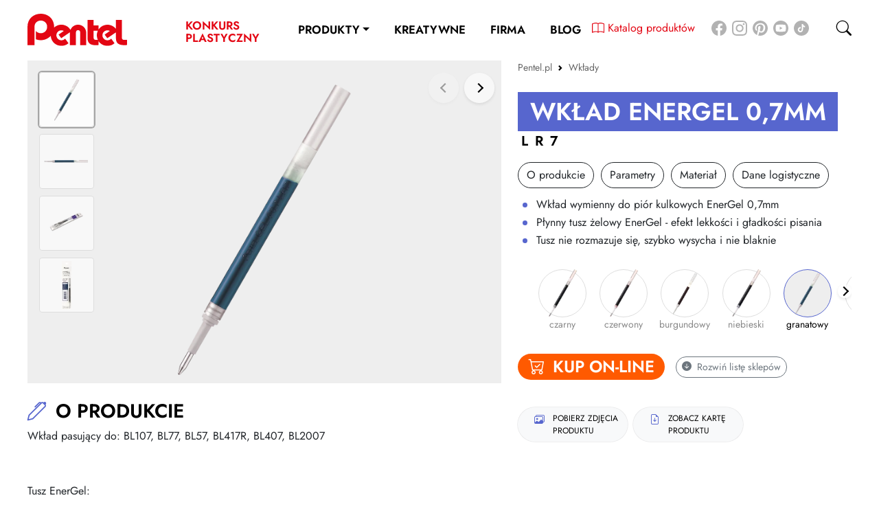

--- FILE ---
content_type: text/html; charset=UTF-8
request_url: https://pentel.pl/p-wklad-energel-0-7mm-135
body_size: 12412
content:
<!doctype html>
<html lang="pl">
  <head>
    <meta charset="utf-8">
    <meta name="viewport" content="width=device-width, initial-scale=1, shrink-to-fit=no">
    
    	    
    <title>Wkład EnerGel 0,7mm | LR7 | Pentel</title>
    <meta name="description" content="Wkład wymienny do piór kulkowych EnerGel 0,7mm">
        <meta name="robots" content="index, follow" />
    <meta name="google-site-verification" content="FsBERK_rvAHCti1ZYZ8KLqns1lX9b-CLo-FCnOSCH_c" />

    <link rel="icon" href="/img/icons/icon-72x72.png">
    <link rel="alternate icon" href="/img/icons/icon-72x72.png">  
    <link rel="apple-touch-icon" sizes="144x144" href="/img/icons/icon-flat-144x144.png">
    <link rel="apple-touch-icon" sizes="180x180" href="/img/icons/icon-flat-180x180.png">

    <meta name="application-name" content="Pentel">
    <meta name="msapplication-TileImage" content="/img/icons/icon-150x150.png">
    <meta name="msapplication-TileColor" content="#ffffff">
    <meta name="google-site-verification" content="XR23wDSJfabzUKU9CBzvmqzbA6m4E5gVwpuObJpYVhU">


    <meta content="yes" name="apple-mobile-web-app-capable">
    <meta name="apple-mobile-web-app-status-bar-style" content="white">
    <meta name="theme-color" content="#ffffff">
    <link rel="manifest" href="/manifest.json">

    <meta property="og:title" content="Wkład EnerGel 0,7mm | LR7 | Pentel">
    <meta property="og:description" content="Wkład wymienny do piór kulkowych EnerGel 0,7mm">
    <meta property="og:type" content="website">
    <meta property="og:image" content="https://pentel.pl/img/produkty/LR7/lr7-cax.png">
    <meta name="theme-color" content="#ffffff">
    <link rel="preload" href="/fonts/bootstrap-icons.woff2" as="font" type="font/woff2" crossorigin>
    <link rel="preload" href="/fonts/jost-v6-latin-ext_latin-600.woff2" as="font" type="font/woff2" crossorigin>
    <link rel="preload" href="/fonts/jost-v6-latin-ext_latin-500.woff2" as="font" type="font/woff2" crossorigin>
    <link rel="preload" href="/fonts/jost-v6-latin-ext_latin-regular.woff2" as="font" type="font/woff2" crossorigin>


    <link href="/css/default.min.css?2177996834" rel="stylesheet">
    
<!-- Google Tag Manager -->
<script>(function(w,d,s,l,i){w[l]=w[l]||[];w[l].push({'gtm.start':
new Date().getTime(),event:'gtm.js'});var f=d.getElementsByTagName(s)[0],
j=d.createElement(s),dl=l!='dataLayer'?'&l='+l:'';j.async=true;j.src=
'https://www.googletagmanager.com/gtm.js?id='+i+dl;f.parentNode.insertBefore(j,f);
})(window,document,'script','dataLayer','GTM-W494WDK');</script>
<!-- End Google Tag Manager -->
    
  </head>


  <body class="pentel top ">
<!-- Google Tag Manager (noscript) -->
<noscript><iframe src="https://www.googletagmanager.com/ns.html?id=GTM-W494WDK"
height="0" width="0" style="display:none;visibility:hidden"></iframe></noscript>
<!-- End Google Tag Manager (noscript) -->
    
    







    <svg id="svgicons" style="display:block;width:0;height:0;">

</svg>


<nav class="navbar navbar-expand-lg navbar-light " id="header">
  <div class="container-fluid justify-content-xl-center justify-content-lg-between justify-content-center align-items-center">   
    <a class="navbar-brand" href="/"><img src="/img/pentel-logo2021.svg" alt="Pentel" width="115" height="35.65"></a>
    <button class="navbar-toggler  collapsed" type="button" data-bs-toggle="collapse" data-bs-target="#mainMenu" aria-controls="mainMenu" aria-expanded="false" aria-label="Toggle navigation">
      <a class="navbar-toggler-icon"><span class="bar"></span><span class="bar"></span><span class="bar"></span></a>
    </button>
  <a href="https://www.konkursplastyczny.pl/" target="_blank" class="d-lg-inline-block d-none text-decoration-none konkurs-link ">Konkurs Plastyczny</a>
    <div class="collapse navbar-collapse justify-content-between" id="mainMenu">  
    
      <ul class="navbar-nav mb-2 mb-lg-0">  
        
        <a href="https://www.konkursplastyczny.pl/" target="_blank" class="text-primary d-lg-none d-inline-block me-4 text-decoration-none nav-link ">Konkurs Plastyczny</a>
        <a href="https://pentel.pl/katalog-produktow/" target="_blank" class="text-primary d-lg-none d-inline-block me-4 text-decoration-none nav-link ">Katalog produktów</a>
                
        <li class="nav-item dropdown dropdown-prod nav-item-0  ">
          <a class="nav-link dropdown-toggle" href="#" id="dropdown-prod" data-bs-toggle="dropdown" aria-expanded="false">Produkty</a>
          <ul class="dropdown-menu" id="prodMenu" aria-labelledby="dropdown-prod">
                                                            <li class="spa-block-link cat-link-45 ">
              <figure><picture><source type="image/webp" srcset="/img/menu/_335x/energel_produkty1.webp"><source type="image/jpeg" srcset="/img/menu/_335x/energel_produkty1.jpg"><img src="/img/menu/_335x/energel_produkty1.jpg" alt="Cienkopisy i pióra ENERGEL" loading="lazy"></picture></figure>
              <a class="dropdown-item" href="/c-cienkopisy-i-piora-energel">Cienkopisy i pióra ENERGEL</a>
            </li>
                                                <li class="spa-block-link cat-link-4 ">
              <figure><picture><source type="image/webp" srcset="/img/menu/_335x/dlugopisy.webp"><source type="image/png" srcset="/img/menu/_335x/dlugopisy.png"><img src="/img/menu/_335x/dlugopisy.png" alt="Długopisy" loading="lazy"></picture></figure>
              <a class="dropdown-item" href="/c-dlugopisy">Długopisy</a>
            </li>
                                                <li class="spa-block-link cat-link-7 ">
              <figure><picture><source type="image/webp" srcset="/img/menu/_335x/wklady.webp"><source type="image/png" srcset="/img/menu/_335x/wklady.png"><img src="/img/menu/_335x/wklady.png" alt="Wkłady" loading="lazy"></picture></figure>
              <a class="dropdown-item" href="/c-wklady">Wkłady</a>
            </li>
                                                <li class="spa-block-link cat-link-8 ">
              <figure><picture><source type="image/webp" srcset="/img/menu/_335x/markery.webp"><source type="image/png" srcset="/img/menu/_335x/markery.png"><img src="/img/menu/_335x/markery.png" alt="Markery" loading="lazy"></picture></figure>
              <a class="dropdown-item" href="/c-markery">Markery</a>
            </li>
                                                <li class="spa-block-link cat-link-13 ">
              <figure><picture><source type="image/webp" srcset="/img/menu/_335x/zakreslacze.webp"><source type="image/png" srcset="/img/menu/_335x/zakreslacze.png"><img src="/img/menu/_335x/zakreslacze.png" alt="Zakreślacze" loading="lazy"></picture></figure>
              <a class="dropdown-item" href="/c-zakreslacze">Zakreślacze</a>
            </li>
                                                <li class="spa-block-link cat-link-14 ">
              <figure><picture><source type="image/webp" srcset="/img/menu/_335x/pisaki.webp"><source type="image/png" srcset="/img/menu/_335x/pisaki.png"><img src="/img/menu/_335x/pisaki.png" alt="Cienkopisy i Kaligrafia" loading="lazy"></picture></figure>
              <a class="dropdown-item" href="/c-pisaki">Cienkopisy i Kaligrafia</a>
            </li>
                                                <li class="spa-block-link cat-link-15 ">
              <figure><picture><source type="image/webp" srcset="/img/menu/_335x/weezr-xztt805-bakitny_do-www.webp"><source type="image/jpeg" srcset="/img/menu/_335x/weezr-xztt805-bakitny_do-www.jpg"><img src="/img/menu/_335x/weezr-xztt805-bakitny_do-www.jpg" alt="Korektory" loading="lazy"></picture></figure>
              <a class="dropdown-item" href="/c-korektory">Korektory</a>
            </li>
                                                <li class="spa-block-link cat-link-18 ">
              <figure><picture><source type="image/webp" srcset="/img/menu/_335x/olowki-i-grafity.webp"><source type="image/png" srcset="/img/menu/_335x/olowki-i-grafity.png"><img src="/img/menu/_335x/olowki-i-grafity.png" alt="Ołówki i grafity" loading="lazy"></picture></figure>
              <a class="dropdown-item" href="/c-olowki-i-grafity">Ołówki i grafity</a>
            </li>
                                                <li class="spa-block-link cat-link-19 ">
              <figure><picture><source type="image/webp" srcset="/img/menu/_335x/gumki_zeh_3.webp"><source type="image/png" srcset="/img/menu/_335x/gumki_zeh_3.png"><img src="/img/menu/_335x/gumki_zeh_3.png" alt="Gumki" loading="lazy"></picture></figure>
              <a class="dropdown-item" href="/c-gumki">Gumki</a>
            </li>
                                                <li class="spa-block-link cat-link-20 ">
              <figure><picture><source type="image/webp" srcset="/img/menu/_335x/er153-s_horizontal_1.webp"><source type="image/png" srcset="/img/menu/_335x/er153-s_horizontal_1.png"><img src="/img/menu/_335x/er153-s_horizontal_1.png" alt="Kleje" loading="lazy"></picture></figure>
              <a class="dropdown-item" href="/c-kleje">Kleje</a>
            </li>
                                                <li class="spa-block-link cat-link-21 link-kreatywne">
              <figure><picture><source type="image/webp" srcset="/img/menu/_335x/pastele_do_tkanin_torba.webp"><source type="image/png" srcset="/img/menu/_335x/pastele_do_tkanin_torba.png"><img src="/img/menu/_335x/pastele_do_tkanin_torba.png" alt="Plastyczne i kreatywne" loading="lazy"></picture></figure>
              <a class="dropdown-item" href="/c-plastyczne-i-kreatywne">Plastyczne i kreatywne</a>
            </li>
                                                <li class="spa-block-link cat-link-29 ">
              <figure><picture><source type="image/webp" srcset="/img/menu/_335x/organizacja-dokumentow.webp"><source type="image/png" srcset="/img/menu/_335x/organizacja-dokumentow.png"><img src="/img/menu/_335x/organizacja-dokumentow.png" alt="Organizacja dokumentów" loading="lazy"></picture></figure>
              <a class="dropdown-item" href="/c-organizacja-dokumentow">Organizacja dokumentów</a>
            </li>
                                                <li class="spa-block-link cat-link-36 ">
              <figure><picture><source type="image/webp" srcset="/img/menu/_335x/produkty-upominkowe.webp"><source type="image/png" srcset="/img/menu/_335x/produkty-upominkowe.png"><img src="/img/menu/_335x/produkty-upominkowe.png" alt="Produkty upominkowe" loading="lazy"></picture></figure>
              <a class="dropdown-item" href="/c-produkty-upominkowe">Produkty upominkowe</a>
            </li>
                                                <li class="spa-block-link cat-link-48 ">
              <figure><img src="/img/eco.svg" alt="EKO-RECYCOLOGY" loading="lazy"></figure>
              <a class="dropdown-item" href="/c-eko-recycology">EKO-RECYCOLOGY</a>
            </li>
                                                <li class="spa-block-link cat-link-77 ">
              <figure><img src="/img/wyprawka_1.svg" alt="Wyprawka szkolna" loading="lazy"></figure>
              <a class="dropdown-item" href="/produkty/wyprawka_szkolna">Wyprawka szkolna</a>
            </li>
                                  </ul>
        </li>
                                
                <li class="nav-item  nav-item-1  nav-kreatywnie">
          <a class="nav-link"  aria-current="page" href="/strefa-kreatywna">Kreatywne</a>
                    <svg width="64.3mm" height="22mm" version="1.1" viewBox="0 0 64.3 22" xmlns="http://www.w3.org/2000/svg" xmlns:cc="http://creativecommons.org/ns#" xmlns:dc="http://purl.org/dc/elements/1.1/" xmlns:rdf="http://www.w3.org/1999/02/22-rdf-syntax-ns#" data-llp-composed="true" id="kreatywneanim" class="lazy-line-painter d-lg-block d-none">
            <g fill="none" stroke="#000" stroke-linecap="round" stroke-miterlimit="4.03">
              <g stroke-width=".7">
                <path d="m9.92 7.93s0.46-1.36 3.02-2.37c2.56-1.01 0.889 0.56-0.848 4.13-1.74 3.57-2.91 6.28-2.91 6.28s2.84-6.15 5.25-7.88c2.41-1.74 4.59-1.79 4.59-1.79" data-llp-id="kreatywneanim-0" data-llp-duration="140" data-llp-delay="0" fill-opacity="0" style=""/>
                <path d="m13.4 10.4s0.184 3.4 1.62 4.13c1.44 0.735 2.84-0.0222 2.84-0.0222" data-llp-id="kreatywneanim-1" data-llp-duration="140" data-llp-delay="140" fill-opacity="0" style=""/>
                <path d="m17.9 10.1-1.1 3.84s3.68-4.99 4.04-4.79-0.626 0.97-0.292 2.17c0.334 1.2 0.616 0.927 0.616 0.927" data-llp-id="kreatywneanim-2" data-llp-duration="140" data-llp-delay="280" fill-opacity="0" style=""/>
                <path d="m22.4 12s1.13-0.526 1.76-1.38c0.251-0.34 0.608-1.19 0.307-1.39-0.301-0.2-0.786-0.212-1.37 0.434-0.703 0.779-1.1 1.6-0.935 3.01 0.167 1.4 1.9 0.367 2.37-0.134s1.47-1.54 1.47-1.54" data-llp-id="kreatywneanim-3" data-llp-duration="140" data-llp-delay="420" fill-opacity="0" style=""/>
                <path d="m28.9 9.22s0.251-0.645-0.401-0.735c-0.763-0.105-1.46 0.476-2.31 1.82-0.757 1.2-0.866 2.49-0.064 2.39 0.802-0.1 1.44-0.768 1.6-1 0.167-0.234 1-1.92 1-1.92s-0.937 1.72-0.737 2.38c0.2 0.668 0.601 0.702 1.04 0.401 0.434-0.301 0.902-0.869 0.902-0.869" data-llp-id="kreatywneanim-4" data-llp-duration="140" data-llp-delay="560" fill-opacity="0" style=""/>
                <path d="m33.9 2.91s-3.07 9.82-3.07 10.8 0.668 0.601 1.2 0.234c0.535-0.367 1.34-1.34 1.8-1.87 0.468-0.535 1.34-2.24 1.34-2.24" data-llp-id="kreatywneanim-5" data-llp-duration="140" data-llp-delay="700" fill-opacity="0" style=""/>
                <path d="m29.9 5.55s2.34 0.134 3.57-0.0668c1.24-0.2 3.81-0.935 3.81-0.935" data-llp-id="kreatywneanim-6" data-llp-duration="140" data-llp-delay="840" fill-opacity="0" style=""/>
                <path d="m35.6 8.39s-0.768 1.84-0.468 2.61c0.301 0.768 0.568 0.635 0.835 0.468 0.267-0.167 1.9-3.44 1.9-3.44s-1.11 6.35-1.84 8.08c-0.658 1.57-1.67 3.29-2.51 3.21-0.614-0.0628-0.629-0.62-0.639-0.919-0.0136-0.4 0.473-1.9 1.54-3.63 0.886-1.42 3.14-3.81 3.74-4.28 0.601-0.468 2.2-1.64 2.2-1.64" data-llp-id="kreatywneanim-7" data-llp-duration="140" data-llp-delay="980" fill-opacity="0" style=""/>
                <path d="m40.7 7.75s-0.535 2-0.501 2.61c0.0334 0.601 0.134 0.969 0.367 0.835 0.234-0.134 1.9-3.04 1.9-3.04s-0.234 1.7-0.1 2.2c0.134 0.501 0.267 0.902 0.702 0.568 0.434-0.334 0.668-0.668 0.869-1.2 0.2-0.535 0.835-3.21 0.835-3.21s-0.167 1.44 0.535 1.57c0.702 0.134 1.57-0.1 1.57-0.1" data-llp-id="kreatywneanim-8" data-llp-duration="140" data-llp-delay="1120" fill-opacity="0" style=""/>
                <path d="m48 6.48s-0.802 1.8-1.07 2.87c-0.267 1.07-0.267 1.34-0.267 1.34s0.533-1.63 0.912-2.25c0.379-0.619 0.859-1.17 1.34-1.42 0.608-0.323 0.986-0.031 1.06 0.399 0.111 0.694-0.648 1.7-1.24 2.57-0.504 0.745-0.184 1.26 0.25 1.19 0.434-0.0668 1.71-1.39 1.97-1.82 0.267-0.434 0.768-1.07 0.768-1.07" data-llp-id="kreatywneanim-9" data-llp-duration="140" data-llp-delay="1260" fill-opacity="0" style=""/>
                <path d="m52 8.62s1.04-0.762 1.34-1.43c0.301-0.668 0.562-1.58-0.0057-1.34-0.568 0.234-1.07 0.719-1.28 1.32-0.2 0.601-0.529 1.72-0.262 2.25 0.267 0.535 0.59 0.789 1.4 0.468 1.31-0.517 2.37-2.64 2.37-2.64" data-llp-id="kreatywneanim-10" data-llp-duration="140" data-llp-delay="1400" fill-opacity="0" style=""/>
                <path d="m4.77 9.48-3.13-1.17" data-llp-id="kreatywneanim-11" data-llp-duration="140" data-llp-delay="1540" fill-opacity="0" style=""/>
                <path d="m4.68 13.1-3.37 0.625" data-llp-id="kreatywneanim-12" data-llp-duration="140" data-llp-delay="1680" fill-opacity="0" style=""/>
                <path d="m5.66 16.2-1.73 2.65" data-llp-id="kreatywneanim-13" data-llp-duration="140" data-llp-delay="1820" fill-opacity="0" style=""/>
                <path d="m7.89 21s18.5-6.38 33.1-7.04c14.6-0.661 21.3 0.0992 21.3 0.0992" data-llp-id="kreatywneanim-14" data-llp-duration="140" data-llp-delay="1960" fill-opacity="0" style=""/>
              </g>
              <path transform="matrix(.774 0 0 .756 -14.1 -77)" d="m101 111-3.84-0.699-1.76 3.5-0.522-3.87-3.87-0.594 3.52-1.69-0.63-3.86 2.7 2.82 3.48-1.79-1.85 3.44z" data-llp-id="kreatywneanim-15" data-llp-duration="140" data-llp-delay="2100" fill-opacity="0" style=""/>
            </g>
          </svg>   

                  </li>
                                
                <li class="nav-item dropdown dropdown-nav nav-item-2  ">
          <a class="nav-link" id="dropdown-52" aria-current="page" href="/a-o-firmie">Firma</a>
                    <ul class="dropdown-menu show" id="subMenu52"  aria-labelledby="dropdown-52">
                        <li class="spa-block-link cat-link-62 ">
              <a class="dropdown-item" href="/a-o-firmie">O firmie</a>
            </li>
                        <li class="spa-block-link cat-link-56 ">
              <a class="dropdown-item" href="/certyfikaty">Certyfikaty</a>
            </li>
                        <li class="spa-block-link cat-link-57 ">
              <a class="dropdown-item" href="/dystrybucja">Dystrybucja</a>
            </li>
                        <li class="spa-block-link cat-link-65 ">
              <a class="dropdown-item" href="/kontakt">Kontakt</a>
            </li>
                      </ul>       

                  </li>
                                
                <li class="nav-item  nav-item-3  nav-item-last ">
          <a class="nav-link"  aria-current="page" href="/blog">Blog</a>
                  </li>
                      </ul>
                </div>


    <div class="nav-social-icons m-0 d-lg-block d-none">
      <p class="goto-social-media mt-4"><a href="https://pentel.pl/katalog-produktow/" target="_blank" class="d-inline-block me-4 text-decoration-none"><img src="/img/cat-ico.svg" class="ks" width="18" height="18"> <span class="vm">Katalog produktów</span></a><a href="https://www.facebook.com/PentelPolska/" target="_blank" class="me-2 d-xl-inline-block d-none"><img src="/img/facebook.svg" class="img ico" width="30" height="30"></a><a href="https://www.instagram.com/pentelpolska/" target="_blank" class="me-2 d-xl-inline-block d-none"><img src="/img/ig.svg" class="img ico" width="30" height="30"></a><a href="https://pl.pinterest.com/PentelPolska/" target="_blank" class="me-2 d-xl-inline-block d-none"><img src="/img/pinterest-round-logo.svg" class="img ico" width="30" height="30"></a><a href="https://www.youtube.com/channel/UC_8EairGRgxrwaL63KJuAsQ" target="_blank" class="me-2 d-xl-inline-block d-none"><img src="/img/yt_circle_1.svg" class="img ico" width="30" height="30"></a><a href="https://www.tiktok.com/@pentelpolska?is_from_webapp=1&sender_device=pc" target="_blank" class="me-2 d-xl-inline-block d-none"><img src="/img/tiktok.svg" class="img ico" width="30" height="30"></a></p>
    </div>



    <a href="" class="d-flex goto-search">
      <i class="bi bi-search"></i>
    </a>   
    
  </div>




</nav>
<div id="search-machine" class="search-overlay hide bg-gray2">
  <a href="#" class="search-close"><span class="del-bar rounded"></span><span class="del-bar rounded"></span></a>
  <form class="search-form" action="/produkty">
    <div class="form-row"><input class="form-control form-search-input" name="query" id="qs" type="search" placeholder="Szukaj..." aria-label="Search"></div>
    <button type="submit" class="btn btn-primary d-none">Submit</button>
  </form>







  <div class="products-list mx-3 px-lg-5 thin-scrollbar" id="searchResults">


    <template>
      <div class="product-item">
        <a href="/p-cienkopis-kulkowy-0-5-mm-1" class="spa-link">
          <div class="product-item-wrap">
            <figure class="main">
              <picture>
                <source type="image/webp" srcset="/img/produkty/BLN105/_500x500t/full_img_1230.webp">
                <source type="image/png" srcset="/img/produkty/BLN105/_500x500t/full_img_1230.png">
                <img src="/img/produkty/BLN105/_500x500t/full_img_1230.png" alt="" id="img1" loading="lazy">
              </picture>
            </figure>
            <div class="product-list-variants swiper-container m-100 swiper-container-initialized swiper-container-horizontal swiper-container-pointer-events">
              <div class="swiper-wrapper" style="transform: translate3d(0px, 0px, 0px);" id="swiper-wrapper-87457472ac54413f" aria-live="polite">
                <div class="swiper-slide swiper-slide-active" style="width: 56.4px;" role="group" aria-label="1 / 3">
                  <figure class="active">
                    <picture>
                      <source type="image/webp" srcset="/img/produkty/BLN105/_100x100/full_img_1230.webp">
                      <source type="image/png" srcset="/img/produkty/BLN105/_100x100/full_img_1230.png">
                      <img src="/img/produkty/BLN105/_100x100/full_img_1230.png" alt="" data-id="1" class="me-2" loading="lazy">
                    </picture>
                  </figure>
                </div>
                <div class="swiper-slide swiper-slide-next" style="width: 56.4px;" role="group" aria-label="2 / 3">
                  <figure>
                    <picture>
                      <source type="image/webp" srcset="/img/produkty/BLN105/_100x100/full_img_1239.webp">
                      <source type="image/png" srcset="/img/produkty/BLN105/_100x100/full_img_1239.png">
                      <img src="/img/produkty/BLN105/_100x100/full_img_1239.png" alt="" data-id="2" class="me-2" loading="lazy">
                    </picture>
                  </figure>
                </div>
                <div class="swiper-slide" style="width: 56.4px;" role="group" aria-label="3 / 3">
                  <figure>
                    <picture>
                      <source type="image/webp" srcset="/img/produkty/BLN105/_100x100/full_img_1252.webp">
                      <source type="image/png" srcset="/img/produkty/BLN105/_100x100/full_img_1252.png">
                      <img src="/img/produkty/BLN105/_100x100/full_img_1252.png" alt="" data-id="3" class="me-2" loading="lazy">
                    </picture>
                  </figure>
                </div>
              </div>
              <span class="swiper-notification" aria-live="assertive" aria-atomic="true"></span>
            </div>
          </div>
          <div>
            <div><b>BLN105</b></div>
            <div class="custom-name-height">Cienkopis kulkowy 0,5 mm</div>
          </div>
        </a>
      </div>

    </template>


  </div>

</div>


<div id="mainView" class="main-view" data-cat="7" data-cat-link="/c-wklady" data-slang="0" data-product-url="p-wklad-energel-0-7mm-135">
<div class="container-fluid">
  <section class="product pt-2 pb-4" id="productSection" data-color="#5766ce" data-product-id="33" data-variant-id="135">

    <div class="row">

      <div class="col-md-5">
        <nav id="breadcrumb" style="--bs-breadcrumb-divider: url(&#34;data:image/svg+xml,%3Csvg xmlns='http://www.w3.org/2000/svg' width='8' height='8'%3E%3Cpath d='M2.5 0L1 1.5 3.5 4 1 6.5 2.5 8l4-4-4-4z' fill='currentColor'/%3E%3C/svg%3E&#34;);" aria-label="breadcrumb">
  <ol class="breadcrumb small" vocab="https://schema.org/" typeof="BreadcrumbList">
    <li class="breadcrumb-item">
      <a href="/" class="home spa-link"><span>Pentel.pl</span></a>
    </li>
                <li class="breadcrumb-item dropdown active" property="itemListElement" typeof="ListItem">
      <a property="item" typeof="WebPage" href="/c-wklady" class="spa-link dropdown-toggle sel"><span property="name">Wkłady</span></a>
      <meta property="position" content="2">
      <ul class="dropdown-menu small" data-level=0>
                <li><a class="spa-link dropdown-item" href="/szkolno-biurowe">Produkty szkolno-biurowe</a></li>
                <li><a class="spa-link dropdown-item" href="/c-cienkopisy-i-piora-energel">Cienkopisy i pióra ENERGEL</a></li>
                <li><a class="spa-link dropdown-item" href="/c-dlugopisy">Długopisy</a></li>
                <li><a class="spa-link dropdown-item active" href="/c-wklady">Wkłady</a></li>
                <li><a class="spa-link dropdown-item" href="/c-markery">Markery</a></li>
                <li><a class="spa-link dropdown-item" href="/c-zakreslacze">Zakreślacze</a></li>
                <li><a class="spa-link dropdown-item" href="/c-pisaki">Cienkopisy i Kaligrafia</a></li>
                <li><a class="spa-link dropdown-item" href="/c-korektory">Korektory</a></li>
                <li><a class="spa-link dropdown-item" href="/c-olowki-i-grafity">Ołówki i grafity</a></li>
                <li><a class="spa-link dropdown-item" href="/c-gumki">Gumki</a></li>
                <li><a class="spa-link dropdown-item" href="/c-kleje">Kleje</a></li>
                <li><a class="spa-link dropdown-item" href="/c-plastyczne-i-kreatywne">Plastyczne i kreatywne</a></li>
                <li><a class="spa-link dropdown-item" href="/c-organizacja-dokumentow">Organizacja dokumentów</a></li>
                <li><a class="spa-link dropdown-item" href="/c-produkty-upominkowe">Produkty upominkowe</a></li>
                <li><a class="spa-link dropdown-item" href="/c-eko-recycology">EKO-RECYCOLOGY</a></li>
                <li><a class="spa-link dropdown-item" href="/produkty/wyprawka_szkolna">Wyprawka szkolna</a></li>
              </ul>
         
    </li>

    
  </ol>

</nav>


        <div class="sticky mt-4" id="prod_right">
                                                  <h1 class="red-bg-title position-relative">Wkład EnerGel 0,7mm                      </h1> 
          <h5 class="product-code">LR7</h5>

          

          <div class="product-nav pt-3 pb-0" id="prod_menu"><div>
            <a href="#o_produkcie" class="btn btn-outline-dark">O produkcie</a></div><div>
                        <a href="#parametry" class="btn btn-outline-dark">Parametry</a></div><div>
            <a href="#material" class="btn btn-outline-dark">Materiał</a></div><div>
            <a href="#logistyka" class="btn btn-outline-dark">Dane logistyczne</a></div>
                      </div>

          <div class="shortdescription" id="short_desc">
            <p>Wkład wymienny do piór kulkowych EnerGel 0,7mm</p><p><span >Płynny tusz żelowy EnerGel - efekt lekkości i gładkości pisania</span></p><p><span >Tusz nie rozmazuje się, szybko wysycha i nie blaknie</span></p>
                      </div>

                    <div class="product-variants swiper-container">
            <div class="swiper-wrapper">
                            <div class="swiper-slide">
                <figure>
                  <a href="/p-wklad-energel-0-7mm-130" class="spa-link"><picture><source type="image/webp" srcset="/img/produkty/LR7/_100x100/full_img_4923.webp"><source type="image/png" srcset="/img/produkty/LR7/_100x100/full_img_4923.png"><img src="/img/produkty/LR7/_100x100/full_img_4923.png" alt=""></picture></a>
                  <figcaption>czarny</figcaption>
                </figure>
              </div>
                            <div class="swiper-slide">
                <figure>
                  <a href="/p-wklad-energel-0-7mm-131" class="spa-link"><picture><source type="image/webp" srcset="/img/produkty/LR7/_100x100/full_img_4924.webp"><source type="image/png" srcset="/img/produkty/LR7/_100x100/full_img_4924.png"><img src="/img/produkty/LR7/_100x100/full_img_4924.png" alt=""></picture></a>
                  <figcaption>czerwony</figcaption>
                </figure>
              </div>
                            <div class="swiper-slide">
                <figure>
                  <a href="/p-wklad-energel-0-7mm-1506" class="spa-link"><picture><source type="image/webp" srcset="/img/produkty/LR7/_100x100/lr7-bgx.webp"><source type="image/png" srcset="/img/produkty/LR7/_100x100/lr7-bgx.png"><img src="/img/produkty/LR7/_100x100/lr7-bgx.png" alt=""></picture></a>
                  <figcaption>burgundowy</figcaption>
                </figure>
              </div>
                            <div class="swiper-slide">
                <figure>
                  <a href="/p-wklad-energel-0-7mm-132" class="spa-link"><picture><source type="image/webp" srcset="/img/produkty/LR7/_100x100/full_img_4925.webp"><source type="image/png" srcset="/img/produkty/LR7/_100x100/full_img_4925.png"><img src="/img/produkty/LR7/_100x100/full_img_4925.png" alt=""></picture></a>
                  <figcaption>niebieski</figcaption>
                </figure>
              </div>
                            <div class="swiper-slide swiper-slide-active" data-num="4">
                <figure class="active">
                  <a href="/p-wklad-energel-0-7mm-135" class="spa-link"><picture><source type="image/webp" srcset="/img/produkty/LR7/_100x100/lr7-cax.webp"><source type="image/png" srcset="/img/produkty/LR7/_100x100/lr7-cax.png"><img src="/img/produkty/LR7/_100x100/lr7-cax.png" alt=""></picture></a>
                  <figcaption>granatowy</figcaption>
                </figure>
              </div>
                            <div class="swiper-slide">
                <figure>
                  <a href="/p-wklad-energel-0-7mm-133" class="spa-link"><picture><source type="image/webp" srcset="/img/produkty/LR7/_100x100/full_img_5029.webp"><source type="image/png" srcset="/img/produkty/LR7/_100x100/full_img_5029.png"><img src="/img/produkty/LR7/_100x100/full_img_5029.png" alt=""></picture></a>
                  <figcaption>zielony</figcaption>
                </figure>
              </div>
                            <div class="swiper-slide">
                <figure>
                  <a href="/p-wklad-energel-0-7mm-1774" class="spa-link"><picture><source type="image/webp" srcset="/img/produkty/LRP7/_100x100/lr7-d3x.webp"><source type="image/png" srcset="/img/produkty/LRP7/_100x100/lr7-d3x.png"><img src="/img/produkty/LRP7/_100x100/lr7-d3x.png" alt=""></picture></a>
                  <figcaption>ciemnozielony</figcaption>
                </figure>
              </div>
                            <div class="swiper-slide">
                <figure>
                  <a href="/p-wklad-energel-0-7mm-136" class="spa-link"><picture><source type="image/webp" srcset="/img/produkty/LR7/_100x100/full_img_5028.webp"><source type="image/png" srcset="/img/produkty/LR7/_100x100/full_img_5028.png"><img src="/img/produkty/LR7/_100x100/full_img_5028.png" alt=""></picture></a>
                  <figcaption>brązowy</figcaption>
                </figure>
              </div>
                            <div class="swiper-slide">
                <figure>
                  <a href="/p-wklad-energel-0-7mm-1507" class="spa-link"><picture><source type="image/webp" srcset="/img/produkty/LR7/_100x100/lr7-fx.webp"><source type="image/png" srcset="/img/produkty/LR7/_100x100/lr7-fx.png"><img src="/img/produkty/LR7/_100x100/lr7-fx.png" alt=""></picture></a>
                  <figcaption>pomarańczowy</figcaption>
                </figure>
              </div>
                            <div class="swiper-slide">
                <figure>
                  <a href="/p-wklad-energel-0-7mm-1508" class="spa-link"><picture><source type="image/webp" srcset="/img/produkty/LR7/_100x100/lr7-gx.webp"><source type="image/png" srcset="/img/produkty/LR7/_100x100/lr7-gx.png"><img src="/img/produkty/LR7/_100x100/lr7-gx.png" alt=""></picture></a>
                  <figcaption>zółty</figcaption>
                </figure>
              </div>
                            <div class="swiper-slide">
                <figure>
                  <a href="/p-wklad-energel-0-7mm-137" class="spa-link"><picture><source type="image/webp" srcset="/img/produkty/LR7/_100x100/full_img_5027.webp"><source type="image/png" srcset="/img/produkty/LR7/_100x100/full_img_5027.png"><img src="/img/produkty/LR7/_100x100/full_img_5027.png" alt=""></picture></a>
                  <figcaption>limonkowy</figcaption>
                </figure>
              </div>
                            <div class="swiper-slide">
                <figure>
                  <a href="/p-wklad-energel-0-7mm-1509" class="spa-link"><picture><source type="image/webp" srcset="/img/produkty/LR7/_100x100/lr7-nx.webp"><source type="image/png" srcset="/img/produkty/LR7/_100x100/lr7-nx.png"><img src="/img/produkty/LR7/_100x100/lr7-nx.png" alt=""></picture></a>
                  <figcaption>szary</figcaption>
                </figure>
              </div>
                            <div class="swiper-slide">
                <figure>
                  <a href="/p-wklad-energel-0-7mm-1510" class="spa-link"><picture><source type="image/webp" srcset="/img/produkty/LR7/_100x100/lr7-px.webp"><source type="image/png" srcset="/img/produkty/LR7/_100x100/lr7-px.png"><img src="/img/produkty/LR7/_100x100/lr7-px.png" alt=""></picture></a>
                  <figcaption>różówy</figcaption>
                </figure>
              </div>
                            <div class="swiper-slide">
                <figure>
                  <a href="/p-wklad-energel-0-7mm-1511" class="spa-link"><picture><source type="image/webp" srcset="/img/produkty/LR7/_100x100/lr7-p3x.webp"><source type="image/png" srcset="/img/produkty/LR7/_100x100/lr7-p3x.png"><img src="/img/produkty/LR7/_100x100/lr7-p3x.png" alt=""></picture></a>
                  <figcaption>koralowy róż</figcaption>
                </figure>
              </div>
                            <div class="swiper-slide">
                <figure>
                  <a href="/p-wklad-energel-0-7mm-138" class="spa-link"><picture><source type="image/webp" srcset="/img/produkty/LR7/_100x100/lr7-sx.webp"><source type="image/png" srcset="/img/produkty/LR7/_100x100/lr7-sx.png"><img src="/img/produkty/LR7/_100x100/lr7-sx.png" alt=""></picture></a>
                  <figcaption>błękitny</figcaption>
                </figure>
              </div>
                            <div class="swiper-slide">
                <figure>
                  <a href="/p-wklad-energel-0-7mm-1512" class="spa-link"><picture><source type="image/webp" srcset="/img/produkty/LR7/_100x100/lr7-spx.webp"><source type="image/png" srcset="/img/produkty/LR7/_100x100/lr7-spx.png"><img src="/img/produkty/LR7/_100x100/lr7-spx.png" alt=""></picture></a>
                  <figcaption>sepia</figcaption>
                </figure>
              </div>
                            <div class="swiper-slide">
                <figure>
                  <a href="/p-wklad-energel-0-7mm-1513" class="spa-link"><picture><source type="image/webp" srcset="/img/produkty/LR7/_100x100/lr7-s3x.webp"><source type="image/png" srcset="/img/produkty/LR7/_100x100/lr7-s3x.png"><img src="/img/produkty/LR7/_100x100/lr7-s3x.png" alt=""></picture></a>
                  <figcaption>turkusowy</figcaption>
                </figure>
              </div>
                            <div class="swiper-slide">
                <figure>
                  <a href="/p-wklad-energel-0-7mm-1515" class="spa-link"><picture><source type="image/webp" srcset="/img/produkty/LR7/_100x100/lr7-v3x.webp"><source type="image/png" srcset="/img/produkty/LR7/_100x100/lr7-v3x.png"><img src="/img/produkty/LR7/_100x100/lr7-v3x.png" alt=""></picture></a>
                  <figcaption>liliowy</figcaption>
                </figure>
              </div>
                            <div class="swiper-slide">
                <figure>
                  <a href="/p-wklad-energel-0-7mm-134" class="spa-link"><picture><source type="image/webp" srcset="/img/produkty/LR7/_100x100/lr7-v4x.webp"><source type="image/png" srcset="/img/produkty/LR7/_100x100/lr7-v4x.png"><img src="/img/produkty/LR7/_100x100/lr7-v4x.png" alt=""></picture></a>
                  <figcaption>magenta</figcaption>
                </figure>
              </div>
                            <div class="swiper-slide">
                <figure>
                  <a href="/p-wklad-energel-0-7mm-1514" class="spa-link"><picture><source type="image/webp" srcset="/img/produkty/LR7/_100x100/lr7-vx.webp"><source type="image/png" srcset="/img/produkty/LR7/_100x100/lr7-vx.png"><img src="/img/produkty/LR7/_100x100/lr7-vx.png" alt=""></picture></a>
                  <figcaption>fioletowy</figcaption>
                </figure>
              </div>
                          </div>
                        <div class="swiper-button-next swiper-button-white"></div>
            <div class="swiper-button-prev swiper-button-white"></div>
                        
          </div>
          
                    <div class="pt-1 pb-4 ">
            <div class="d-flex align-items-center mt-2">
              <h4 class="hand shops-toggle black-title fs-4 my-3 rounded-pill" id="h_kup"><i class="bi bi-cart-check"></i> Kup on-line</h4> 
              <a href="#" class="shops-toggle  btn btn-sm btn-outline-secondary ms-3 small d-none d-sm-inline mb-0"><i class="bi bi-arrow-down-circle-fill me-1"></i> <span class="shops-collapsed">Rozwiń</span> <span class="shops-expanded">Zwiń</span> listę sklepów</span></a></div>
            <div class="shops-list">
            <table class="table">
              <tbody>
                                <tr>
                  <td class="ps-0"><a href="https://espryciarze.pl/pl/product/64328,wklad-pentel-energel-lr7-niebiesko-czarny" data-sklep-id="21843" data-sklep="28" data-wariant-id="135" target="_blank" rel="nofollow" class="text-decoration-none"><i class="bi bi-bag-plus-fill"></i> Kup Wkład EnerGel 0,7mm - granatowy w ESPRYCIARZE.PL</a></td>
                  <td class="text-end small"><i class="bi bi-info-circle" data-bs-html="true" title="Koszt dostawy od 19.99 zł<br>Bezpłatna dostawa<br>od 250 zł" data-bs-toggle="tooltip"></i></td>
                  <td class="text-end pe-0"><a href="https://espryciarze.pl/pl/search?query=pentel" data-sklep-sid="28" data-bs-toggle="tooltip" title="Więcej produktów Pentel w sklepie ESPRYCIARZE.PL" target="_blank" rel="nofollow" class="text-decoration-none text-dark"><img src="/img/sklepy/espryciarze_pl.png" width="70" style="max-height:25px"></td>
                </tr>
                                <tr>
                  <td class="ps-0"><a href="https://eazbiuro.pl/pl/product/64328,wklad-pentel-energel-lr7-niebiesko-czarny" data-sklep-id="13232" data-sklep="7" data-wariant-id="135" target="_blank" rel="nofollow" class="text-decoration-none"><i class="bi bi-bag-plus-fill"></i> Kup Wkład EnerGel 0,7mm - granatowy w A-Z Biuro</a></td>
                  <td class="text-end small"><i class="bi bi-info-circle" data-bs-html="true" title="Koszt dostawy od 11.99 zł<br>Bezpłatna dostawa<br>od 250 zł" data-bs-toggle="tooltip"></i></td>
                  <td class="text-end pe-0"><a href="https://eazbiuro.pl/pl/producer/pentel,36483" data-sklep-sid="7" data-bs-toggle="tooltip" title="Więcej produktów Pentel w sklepie A-Z Biuro" target="_blank" rel="nofollow" class="text-decoration-none text-dark"><img src="/img/sklepy/az_biuro_logo.png" width="70" style="max-height:25px"></td>
                </tr>
                                <tr>
                  <td class="ps-0"><a href="https://forumwloclawek.com.pl/pl/product/12920,wklad-wymienny-pentel-energel-lr7-granatowy" data-sklep-id="20035" data-sklep="25" data-wariant-id="135" target="_blank" rel="nofollow" class="text-decoration-none"><i class="bi bi-bag-plus-fill"></i> Kup Wkład EnerGel 0,7mm - granatowy w FORUM Włocławek</a></td>
                  <td class="text-end small"><i class="bi bi-info-circle" data-bs-html="true" title="Koszt dostawy od 12.99 zł<br>Bezpłatna dostawa<br>od 150 zł" data-bs-toggle="tooltip"></i></td>
                  <td class="text-end pe-0"><a href="https://forumwloclawek.com.pl/pl/producer/pentel-poland,459" data-sklep-sid="25" data-bs-toggle="tooltip" title="Więcej produktów Pentel w sklepie FORUM Włocławek" target="_blank" rel="nofollow" class="text-decoration-none text-dark"><img src="/img/sklepy/forum_wloclawek.png" width="70" style="max-height:25px"></td>
                </tr>
                                <tr>
                  <td class="ps-0"><a href="https://biurowe-zakupy.pl/wklad-pentel-energel-lr7-granatowy-p-308217.html" data-sklep-id="15782" data-sklep="15" data-wariant-id="135" target="_blank" rel="nofollow" class="text-decoration-none"><i class="bi bi-bag-plus-fill"></i> Kup Wkład EnerGel 0,7mm - granatowy w biurowe-zakupy.pl</a></td>
                  <td class="text-end small"><i class="bi bi-info-circle" data-bs-html="true" title="Koszt dostawy od 15.00 zł<br>Bezpłatna dostawa<br>od 500 zł" data-bs-toggle="tooltip"></i></td>
                  <td class="text-end pe-0"><a href="https://biurowe-zakupy.pl/szukaj.html/szukaj=pentel" data-sklep-sid="15" data-bs-toggle="tooltip" title="Więcej produktów Pentel w sklepie biurowe-zakupy.pl" target="_blank" rel="nofollow" class="text-decoration-none text-dark"><img src="/img/sklepy/bz_logo.png" width="70" style="max-height:25px"></td>
                </tr>
                                <tr>
                  <td class="ps-0"><a href="https://www.wizan.pl/wklad-c-pentel-lr7-s-granatowy-do-energel-gr-0-7mm-p-28097.html" data-sklep-id="19296" data-sklep="23" data-wariant-id="135" target="_blank" rel="nofollow" class="text-decoration-none"><i class="bi bi-bag-plus-fill"></i> Kup Wkład EnerGel 0,7mm - granatowy w Wizan</a></td>
                  <td class="text-end small"><i class="bi bi-info-circle" data-bs-html="true" title="Koszt dostawy od 12.99 zł<br>Bezpłatna dostawa<br>od 300 zł" data-bs-toggle="tooltip"></i></td>
                  <td class="text-end pe-0"><a href="https://www.wizan.pl/pentel-m-25.html" data-sklep-sid="23" data-bs-toggle="tooltip" title="Więcej produktów Pentel w sklepie Wizan" target="_blank" rel="nofollow" class="text-decoration-none text-dark"><img src="/img/sklepy/naglowek_wizan_mobile.png" width="70" style="max-height:25px"></td>
                </tr>
                                <tr>
                  <td class="ps-0"><a href="https://paperconcept.pl/pl/wklady-do-pior-kulkowych/41775-wklad-do-pior-kulkowych-energel-pentel-granatowy-07-mm.html" data-sklep-id="17677" data-sklep="19" data-wariant-id="135" target="_blank" rel="nofollow" class="text-decoration-none"><i class="bi bi-bag-plus-fill"></i> Kup Wkład EnerGel 0,7mm - granatowy w Paper Concept</a></td>
                  <td class="text-end small"><i class="bi bi-info-circle" data-bs-html="true" title="Koszt dostawy od 12.50 zł<br>Bezpłatna dostawa<br>od 100 zł" data-bs-toggle="tooltip"></i></td>
                  <td class="text-end pe-0"><a href="https://paperconcept.pl/pl/szukaj?s=pentel" data-sklep-sid="19" data-bs-toggle="tooltip" title="Więcej produktów Pentel w sklepie Paper Concept" target="_blank" rel="nofollow" class="text-decoration-none text-dark"><img src="/img/sklepy/pc-logo-mono.png" width="70" style="max-height:25px"></td>
                </tr>
                                <tr>
                  <td class="ps-0"><a href="https://ebiurowe.net/pl/p/Wklad-Do-Piora-Kulkowego-Pentel-Energel-BL57-BL77-Niebiesko-Czarny-LR7-CA/10232" data-sklep-id="18335" data-sklep="22" data-wariant-id="135" target="_blank" rel="nofollow" class="text-decoration-none"><i class="bi bi-bag-plus-fill"></i> Kup Wkład EnerGel 0,7mm - granatowy w Ebiurowe.net</a></td>
                  <td class="text-end small"><i class="bi bi-info-circle" data-bs-html="true" title="Koszt dostawy od 7.99 zł<br>Bezpłatna dostawa<br>od 100 zł" data-bs-toggle="tooltip"></i></td>
                  <td class="text-end pe-0"><a href="https://ebiurowe.net/pl/producer/Pentel/19" data-sklep-sid="22" data-bs-toggle="tooltip" title="Więcej produktów Pentel w sklepie Ebiurowe.net" target="_blank" rel="nofollow" class="text-decoration-none text-dark"><img src="/img/sklepy/ebiurowe_logo.png" width="70" style="max-height:25px"></td>
                </tr>
                                <tr>
                  <td class="ps-0"><a href="https://esamfix.pl/pl/product/23666,wklad-do-piora-kulk-pentel-energel-lr7-granat" data-sklep-id="20330" data-sklep="12" data-wariant-id="135" target="_blank" rel="nofollow" class="text-decoration-none"><i class="bi bi-bag-plus-fill"></i> Kup Wkład EnerGel 0,7mm - granatowy w Samfix-Papier</a></td>
                  <td class="text-end small"><i class="bi bi-info-circle" data-bs-html="true" title="Koszt dostawy od 9.99 zł<br>" data-bs-toggle="tooltip"></i></td>
                  <td class="text-end pe-0"><a href="https://esamfix.pl/pl/producer/pentel,6480" data-sklep-sid="12" data-bs-toggle="tooltip" title="Więcej produktów Pentel w sklepie Samfix-Papier" target="_blank" rel="nofollow" class="text-decoration-none text-dark"><img src="/img/sklepy/esamfix_logo.png" width="70" style="max-height:25px"></td>
                </tr>
                                <tr>
                  <td class="ps-0"><a href="https://www.biuroplus-katowice.pl/towar?id=1104608" data-sklep-id="20298" data-sklep="26" data-wariant-id="135" target="_blank" rel="nofollow" class="text-decoration-none"><i class="bi bi-bag-plus-fill"></i> Kup Wkład EnerGel 0,7mm - granatowy w Biuro Plus</a></td>
                  <td class="text-end small"><i class="bi bi-info-circle" data-bs-html="true" title="Koszt dostawy od 20.00 zł<br>Bezpłatna dostawa<br>od 150 zł" data-bs-toggle="tooltip"></i></td>
                  <td class="text-end pe-0"><a href="https://www.biuroplus-katowice.pl/towary?typpytania=std&pytanie=pentel" data-sklep-sid="26" data-bs-toggle="tooltip" title="Więcej produktów Pentel w sklepie Biuro Plus" target="_blank" rel="nofollow" class="text-decoration-none text-dark"><img src="/img/sklepy/biuroplus-katowice.png" width="70" style="max-height:25px"></td>
                </tr>
                                <tr>
                  <td class="ps-0"><a href="https://www.officeoutlet.pl/akcesoria-do-pisania-i-korygowania/wklady-do-dlugopisow/wklad-wymienny-lr7-cax-0-7mm-pentel-niebiesko-czarny-wk-0165059-10892.html" data-sklep-id="16052" data-sklep="16" data-wariant-id="135" target="_blank" rel="nofollow" class="text-decoration-none"><i class="bi bi-bag-plus-fill"></i> Kup Wkład EnerGel 0,7mm - granatowy w Office Outlet</a></td>
                  <td class="text-end small"><i class="bi bi-info-circle" data-bs-html="true" title="Koszt dostawy od 10.00 zł<br>" data-bs-toggle="tooltip"></i></td>
                  <td class="text-end pe-0"><a href="https://www.officeoutlet.pl/wyszukiwanie/?filtruj=producent:PENTEL" data-sklep-sid="16" data-bs-toggle="tooltip" title="Więcej produktów Pentel w sklepie Office Outlet" target="_blank" rel="nofollow" class="text-decoration-none text-dark"><img src="/img/sklepy/officeoutlet.png" width="70" style="max-height:25px"></td>
                </tr>
                              </tbody>
            </table>
            </div>
          </div>
          
                    
          

          <div class="product-buttons pb-4 row g-2">

            <div class="col-4 col-md-auto"><a href="#" class="btn btn-light btn-get-photos"><i class="bi bi-images"></i> Pobierz zdjęcia produktu</a></div>
            <div class="col-4 col-md-auto"><a href="?pdf=1" class="btn btn-light" target="_blank"><i class="bi bi-file-earmark-arrow-down"></i> Zobacz kartę produktu</a></div>
          </div>






        </div>




      </div>
            <div class="col-md-7 order-md-first">

        <div class="">
          <div class="product-gallery-container">

            <div class="swiper-container product-gallery-top">
                            <div class="swiper-wrapper">
                                                <div class="swiper-slide photo-main">
                                                                          <a href="/img/produkty/LR7/__2000x2000t/lr7-cax.webp" class="lightbox"><picture><source type="image/webp" srcset="/img/produkty/LR7/_1000x1000t/lr7-cax.webp"><source type="image/png" srcset="/img/produkty/LR7/_1000x1000t/lr7-cax.png"><img src="/img/produkty/LR7/_1000x1000t/lr7-cax.png" alt="" class=""></picture></a>
                                                          </div>
                                                <div class="swiper-slide photo-other">
                                                                          <a href="/img/produkty/LR7/__2000x2000t/lr7-cax_1.webp" class="lightbox"><picture><source type="image/webp" srcset="/img/produkty/LR7/_1000x1000/lr7-cax_1.webp"><source type="image/png" srcset="/img/produkty/LR7/_1000x1000/lr7-cax_1.png"><img src="/img/produkty/LR7/_1000x1000/lr7-cax_1.png" alt="" class=""></picture></a>
                                                          </div>
                                                <div class="swiper-slide photo-other">
                                                                          <a href="/img/produkty/LR7/__2000x2000t/full_img_2530_s.webp" class="lightbox"><picture><source type="image/webp" srcset="/img/produkty/LR7/_1000x1000/full_img_2530_s.webp"><source type="image/png" srcset="/img/produkty/LR7/_1000x1000/full_img_2530_s.png"><img src="/img/produkty/LR7/_1000x1000/full_img_2530_s.png" alt="" class=""></picture></a>
                                                          </div>
                                                <div class="swiper-slide photo-other">
                                                                          <a href="/img/produkty/LR7/__2000x2000t/lr7-cax_duzy.webp" class="lightbox"><picture><source type="image/webp" srcset="/img/produkty/LR7/_1000x1000/lr7-cax_duzy.webp"><source type="image/png" srcset="/img/produkty/LR7/_1000x1000/lr7-cax_duzy.png"><img src="/img/produkty/LR7/_1000x1000/lr7-cax_duzy.png" alt="" class=""></picture></a>
                                                          </div>
                                              </div>
                            <div class="swiper-button-next swiper-button-white"></div>
              <div class="swiper-button-prev swiper-button-white"></div>
                                        </div>

            
            <div class="swiper-container product-gallery-thumbs d-none d-md-block">
              <div class="swiper-wrapper">
                                <div class="swiper-slide"><figure><picture><source type="image/webp" srcset="/img/produkty/LR7/_100x100/lr7-cax.webp"><source type="image/png" srcset="/img/produkty/LR7/_100x100/lr7-cax.png"><img src="/img/produkty/LR7/_100x100/lr7-cax.png" alt=""></picture></figure></div>
                                <div class="swiper-slide"><figure><picture><source type="image/webp" srcset="/img/produkty/LR7/_100x100/lr7-cax_1.webp"><source type="image/png" srcset="/img/produkty/LR7/_100x100/lr7-cax_1.png"><img src="/img/produkty/LR7/_100x100/lr7-cax_1.png" alt=""></picture></figure></div>
                                <div class="swiper-slide"><figure><picture><source type="image/webp" srcset="/img/produkty/LR7/_100x100/full_img_2530_s.webp"><source type="image/png" srcset="/img/produkty/LR7/_100x100/full_img_2530_s.png"><img src="/img/produkty/LR7/_100x100/full_img_2530_s.png" alt=""></picture></figure></div>
                                <div class="swiper-slide"><figure><picture><source type="image/webp" srcset="/img/produkty/LR7/_100x100/lr7-cax_duzy.webp"><source type="image/png" srcset="/img/produkty/LR7/_100x100/lr7-cax_duzy.png"><img src="/img/produkty/LR7/_100x100/lr7-cax_duzy.png" alt=""></picture></figure></div>
                              </div>
            </div>
            
          </div>
        </div>


        <div class="product-info pt-4 pe-lg-5">


                    
          <a class="anchor" id="o_produkcie"></a>
          <div class="mb-5">
            <h4 class="black-title fs-3" id="h_prod"><i class="bi bi-pen"></i> O produkcie</h4>
            <div class="text-justify"><p>Wkład pasujący do: BL107, BL77, BL57, BL417R, BL407, BL2007</p><p><br></p><p>Tusz EnerGel:</p><ul ><li>Rewelacyjny tusz żelowy przyczynia się do podwyższania komfortu pisania.&nbsp;</li><li>Nie rozmazuje się i&nbsp;nie brudzi, szybko wysycha</li></ul></div>
          </div>

          
                              <a class="anchor" id="parametry"></a>
          <div class="mb-5">
            <h4 class="black-title fs-3"><i class="bi bi-sliders"></i> Parametry</h4>
            <p>Podstawowe parametry produktu:</p>
            <table class="table">
              <tbody>
                              
                                          <tr title="27"><td class="ps-0 w-50"><b>Certyfikat fabryki</b></td><td>ISO9001:2008</td></tr>
                                                        <tr title="56"><td class="ps-0 w-50"><b>Kolor</b></td><td>niebiesko-czarny</td></tr>
                                                        <tr title="7"><td class="ps-0 w-50"><b>Symbol produktu</b></td><td>LR7-CA</td></tr>
                            

                
                                                	<tr><td class="ps-0 w-50"><b>Adres Producenta</b></td><td>Pentel Co., Ltd.; 7-2, Koamicho, Nihonbashi, Chuo-ku Tokyo; Japan
                      <br><a href="https://www.pentelworld.com" target="_blank">www.pentelworld.com</a>                                            </td></tr>
                                
                	<tr><td class="ps-0 w-50"><b>Kontakt w UE</b></td><td><p>Pentel Poland Sp. z o.o.<br>ul. Ziołowa 1<br>86031 Osielsko<br>tel. 0-52 323-55-00<br><a href="mailto:biuro@pentel.pl" target="_blank">biuro@pentel.pl</a><br><a href="https://www.pentel.pl" target="_blank">www.pentel.pl</a><br></p></td></tr>
              </tbody>
            </table>
          </div>
          
                              <a class="anchor" id="material"></a>
          <div class="mb-5">
            <h4 class="black-title fs-3"><i class="bi bi-layers"></i> Materiał</h4>
            <table class="table">
              <tbody>
                              
                                          

              </tbody>
            </table>
          </div>
           
                              <a class="anchor" id="logistyka"></a>
          <div class="mb-4">
            <h4 class="black-title fs-3"><i class="bi bi-box-seam"></i> Dane logistyczne</h4>
            <p>Opakowania:</p>
            <table class="table">
              <tbody>
                              
                                          <tr title="8"><td class="ps-0 w-50"><b>Opakowanie jednostkowe</b></td><td>12 szt.</td></tr>
                                                        <tr title="9"><td class="ps-0 w-50"><b>Opakowanie zbiorcze</b></td><td>576 szt.</td></tr>
                            

              </tbody>
            </table>
          </div>
           


          <p>Kod kreskowy</p>
          <table class="table">
            <tbody>
                            <tr><td><b>LR7-AX</b></td><td class="w-25">0072512167045</td><td class="w-25">czarny</td></tr>
                            <tr><td><b>LR7-BX</b></td><td class="w-25">0072512167076</td><td class="w-25">czerwony</td></tr>
                            <tr><td><b>LR7-BGX</b></td><td class="w-25">0884851052469</td><td class="w-25">burgundowy</td></tr>
                            <tr><td><b>LR7-CX</b></td><td class="w-25">0072512167106</td><td class="w-25">niebieski</td></tr>
                            <tr><td><b>LR7-CAX</b></td><td class="w-25">0884851025616</td><td class="w-25">granatowy</td></tr>
                            <tr><td><b>LR7-DX</b></td><td class="w-25">0072512203040</td><td class="w-25">zielony</td></tr>
                            <tr><td><b>LR7-D3X</b></td><td class="w-25">0884851052476</td><td class="w-25">ciemnozielony</td></tr>
                            <tr><td><b>LR7-EX</b></td><td class="w-25">0884851025623</td><td class="w-25">brązowy</td></tr>
                            <tr><td><b>LR7-FX</b></td><td class="w-25">0884851009074</td><td class="w-25">pomarańczowy</td></tr>
                            <tr><td><b>LR7-GX</b></td><td class="w-25">0884851052483</td><td class="w-25">zółty</td></tr>
                            <tr><td><b>LR7-KX</b></td><td class="w-25">0884851025630</td><td class="w-25">limonkowy</td></tr>
                            <tr><td><b>LR7-NX</b></td><td class="w-25">088451052490</td><td class="w-25">szary</td></tr>
                            <tr><td><b>LR7-PX</b></td><td class="w-25">0884851009104</td><td class="w-25">różówy</td></tr>
                            <tr><td><b>LR7-P3X</b></td><td class="w-25">0884851052506</td><td class="w-25">koralowy róż</td></tr>
                            <tr><td><b>LR7-SX</b></td><td class="w-25">0884851009135</td><td class="w-25">błękitny</td></tr>
                            <tr><td><b>LR7-SPX</b></td><td class="w-25">0884851052513</td><td class="w-25">sepia</td></tr>
                            <tr><td><b>LR7-S3X</b></td><td class="w-25">0884851025647</td><td class="w-25">turkusowy</td></tr>
                            <tr><td><b>LR7-V3X</b></td><td class="w-25">0884851052520</td><td class="w-25">liliowy</td></tr>
                            <tr><td><b>LR7-V4X</b></td><td class="w-25">0884851052537</td><td class="w-25">magenta</td></tr>
                            <tr><td><b>LR7-VX</b></td><td class="w-25">0072512203071</td><td class="w-25">fioletowy</td></tr>
                          </tbody>
          </table>


        </div>




      </div>

    </div>


  </section>
  <div class="quick-cart">
  <div class="close-qc qc-close"><span class="del-bar rounded"></span><span class="del-bar rounded"></span></div>
  <div class="wrap ps-md-5 ps-2 pe-2 pt-4">
    <h2 class="h3 redp-bg-title">Koszyk</h2>
    <form action="" method="post" id="cart_form">    
      <div class="qc-prod-list mt-4 pe-3">




      </div>
    </form>
    <!-- /qc-prod-list-->
  </div>
  <!-- /wrap-->
  <div class="px-md-5 px-2 pt-3 bg-light text-center">
    <div class="row mb-1">
      <div class="col-8 text-start">
        <p>Koszt dostawy: </p>
      </div>
      <div class="col text-end"><span class="fw-bold">6,00 zł</span></div>
    </div>
    <div class="row mb-3">
      <div class="col-8 text-start">
        <p class="fs-3">Wartość zamówienia: </p>
      </div>
      <div class="col text-end"><span class="fw-bold fs-3">78,00 zł</span></div>
    </div>
    <div class="row">
      <div class="col-sm-6 mb-sm-0 mb-2"><a href="" class="btn btn-primary btn-arrow-red">Przejdź do koszyka</a></div>
      <div class="col-sm-6"><a href="@" class="btn btn-secondary btn-arrow-nobg qc-close">kontynuuj zakupy</a></div>
    </div>
  </div>
</div>
<!-- /qc -->
<div class="overlay"></div>  
</div>
</div> 
<div class="container-fluid">
  
  <footer class="py-4">

<div class="row">
      <div class="col-12 col-xxl-2 col-lg-3 col-md-12" data-aos="fade-up" data-aos-duration="400" data-aos-delay="100">
        <div class="py-3">
          <img src="/img/pentel-logo2021.svg" alt="Pentel" class="img mb-3" width="80" height="25">
          <p class="fs-4-">PENTEL POLAND Sp. z o.o.<br>ul. Ziołowa 1,86-031 Osielsko<br>NIP: 521-27-96-710<br>tel. 52-323-55-00</p>
        </div>
      </div>

      <div class="col-6 col-xxl-2 col-lg-3 col-md-6" data-aos="fade-up" data-aos-duration="400" data-aos-delay="200">
        <div class="p-md-3">
          <h4 class="h5 text-uppercase">Informacje</h4>
          <p>                          <a href="/a-o-firmie" class="d-block my-1 text-decoration-none spa-link">O firmie</a>
                        <a href="/certyfikaty" class="d-block my-1 text-decoration-none spa-link">Certyfikaty</a>
                        <a href="/kontakt" class="d-block my-1 text-decoration-none spa-link">Kontakt</a>
                        <a href="/a-polityka-prywatnosci" class="d-block my-1 text-decoration-none spa-link">Polityka prywatności</a>
                        <a href="/pobierz" class="d-block my-1 text-decoration-none spa-link">Pobierz zdjęcia</a>
              <a href="/api/csv" class="d-block my-1 text-decoration-none">Pobierz CSV</a>
  </p>
        </div>
      </div>


      <div class="col-6 col-xxl-2 col-lg-3 col-md-6" data-aos="fade-up" data-aos-duration="400" data-aos-delay="300">
        <div class="p-md-3">
          <h4 class="h5 text-uppercase">Dystrybucja</h4>
          <p><a href="/dystrybucja" class="dyst spa-link"><img src="/img/map_of_poland.svg" class="img" width="123" height="114"><i class="bi bi-geo-alt-fill"></i></a></p>
        </div>
      </div>

      <div class="col-6 col-xxl-2 col-lg-3 col-md-6 d-lg-none d-block" data-aos="fade-up" data-aos-duration="400" data-aos-delay="400">
        <div class="p-md-3">
          <h4 class="h5 text-uppercase">Social media</h4>
          <p class="goto-social-media mt-4 d-flex justify-content-between">
            <a href="https://www.facebook.com/PentelPolska/" target="_blank" class="me-1"><img src="/img/facebook.svg" class="img ico" width="26" height="26"></a>
            <a href="https://www.youtube.com/channel/UC_8EairGRgxrwaL63KJuAsQ" target="_blank" class="me-1"><img src="/img/yt_circle_1.svg" class="img ico" width="26" height="26"></a>
            <a href="https://www.instagram.com/pentelpolska/" target="_blank" class="me-1"><img src="/img/ig.svg" class="img ico" width="26" height="26"></a>
<a href="https://pl.pinterest.com/PentelPolska/" target="_blank" class="me-1"><img src="/img/pinterest-round-logo.svg" class="img ico" width="26" height="26"></a>
<a href="https://www.tiktok.com/@pentelpolska" target="_blank" class="me-0"><img src="/img/tiktok.svg" class="img ico" width="26" height="26"></a>


          </p>
</div>
</div>
      <div class="offset-xxl-2  col-6 col-xxl-4 col-lg-3 text-lg-end" data-aos="fade-up" data-aos-duration="400" data-aos-delay="500">
        <div class="p-md-3">
          <p class="mb-2"><a href="mailto:biuro@pentel.pl" class="fs-5 fw-bold mail text-decoration-none"><i class="bi bi-envelope-fill text-red me-1"></i> biuro@pentel.pl</a></p>
          <p class="mb-2"><a href="tel:523235500" class="fs-5 fw-bold tel text-decoration-none"><i class="bi bi-telephone-fill text-red me-1"></i> (52) 323-55-00</a></p>

<p class="small muted text-end text-muted mt-4 nw">developed by <a href="https://uvd.solutions" target="_blank" class="text-muted text-decoration-none">uvd.solutions</a></p>
        </div>
      </div>

    </div>


  </footer>
</div>
<div class="sidebar sidebar-filters">
  <button class="btn btn-sidebar-close"><i class="bi bi-x"></i></button>
  <h3 class="text-uppercase">Filtry </h3>

  <form method="post" action="" id="filtersForm">

    <div class="sidebar-body sidebar-scroll loading-wrap dark">
    </div>

    <div class="mt-4 me-4">
      <button class="btn btn-primary w-100" type="submit" id="filtersSetBtn">OK</button>
    </div>
  </form>

</div>  

<div class="sidebar sidebar-send-product">
  <button class="btn btn-sidebar-close"><i class="bi bi-x"></i></button>
  <h3 class="text-uppercase">Wyślij kartę produktu </h3>
  <div class="sidebar-scroll">
    <form method="post" action="/api/product/1/sendpdf" id="sendPorductPdfForm">

      <div class="form-floating mb-3 mt-5 text-dark">
        <input type="email" name="email" class="form-control" required id="pdfemail" placeholder="name@example.com">
        <label for="pdfemail">Podaj adres e-mail</label>
      </div>

      <div class="mt-4">
        <button class="btn btn-primary btn-lg w-100" type="submit" id="sendPorductPdfBtn"><i class="bi bi-box-arrow-up-right"></i> Wyślij</button>
      </div>
      <div class="text-center small mt-5">Zapoznaj się tutaj z naszą Polityką Prywatności, w której znajdziesz informacje o zasadach przetwarzania Twoich danych osobowych</div>
    </form>
  </div>  
</div>  


<div class="sidebar sidebar-download-photos">
  <button class="btn btn-sidebar-close"><i class="bi bi-x"></i></button>
  <h3 class="text-uppercase">Pobierz zdjęcia produktu</h3>

  <form method="get" action="/api/product/1/zipphotos" id="downloadPhotosForm">
    <div class="sidebar-scroll">
      <h6 class="text-uppercase mt-4">Wybierz nazwę pliku</h6>    
      <div>
        <div class="form-check form-check-inline">
          <input class="form-check-input" type="radio" checked name="filenames" id="inlineRadio1" value="sku">
          <label class="form-check-label" for="inlineRadio1">Symbol produktu</label>
        </div>
        <div class="form-check form-check-inline">
          <input class="form-check-input" type="radio" name="filenames" id="inlineRadio2" value="ean">
          <label class="form-check-label" for="inlineRadio2">Kod EAN</label>
        </div>
      </div>

      <h6 class="text-uppercase mt-4">Wybierz rozmiar zdjęć</h6>
      <div>
        <div class="form-check form-check-inline">
          <input class="form-check-input" type="radio" checked name="quality" id="inlineRadio3" value="print">
          <label class="form-check-label" for="inlineRadio3">Duże (druk)</label>
        </div>
        <div class="form-check form-check-inline">
          <input class="form-check-input" type="radio" name="quality" id="inlineRadio4" value="www">
          <label class="form-check-label" for="inlineRadio4">Małe (internet)</label>
        </div>
      </div>
      <h6 class="text-uppercase mt-4"><input class="form-check-input mt-0 me-1" title="zaznacz / odznacz wszytskie" type="checkbox" checked id="selAllPhotos"> Wybierz zdjęcia produktu</h6>
      <div class="download-photos-list row mt-4">  
      </div>
    </div>
    <div class="me-4 mt-2">
      <button class="btn btn-primary btn-lg w-100" type="submit"><i class="bi bi-cloud-download"></i> Pobierz</button>
    </div>
  </form>

</div>


<div id="popup_modal" class="modal fade" role="dialog">
  <div class="modal-dialog modal-lg">
    <div class="modal-content">
      <div class="modal-header">
        <h5 class="modal-title">Modal title</h5>

        <button type="button" class="btn-close" data-bs-dismiss="modal" aria-label="Close"></button>
      </div>                

      <div class="modal-body"></div>
    </div>
  </div>
</div>

<div id="alert_modal" class="modal" tabindex="-1">
  <div class="modal-dialog">
    <div class="modal-content">
      <div class="modal-header">
        <h5 class="modal-title"></h5>
        <button type="button" class="btn-close" data-bs-dismiss="modal" aria-label="Close"></button>
      </div>
      <div class="modal-body text-center">
      </div>
      <div class="modal-footer modal-footer-custom d-none">
      </div>
      <div class="modal-footer modal-footer-default">
        <button type="button" class="btn btn-secondary" data-bs-dismiss="modal">OK</button>
      </div>
    </div>
  </div>
</div>




<script>
  var act_form_fields = [];
  var app = {}; 
  app.baseUrl = 'https://pentel.pl';
  app.gmap_key = 'AIzaSyAm0EyYES4kvkjMW9xmcMT6RbkCVv2gB60';
  app.recaptcha_site_key = '6LeM3kgbAAAAAE03rDxktV2DpY9984uVyO7DUUBJ';
    app.regiony = {"ds":"dolno\u015bl\u0105skie","kp":"kujawsko-pomorskie","lu":"lubelskie","lb":"lubuskie","ld":"\u0142\u00f3dzkie","ma":"ma\u0142opolskie","mz":"mazowieckie","op":"opolskie","pk":"podkarpackie","pd":"podlaskie","pm":"pomorskie","sl":"\u015bl\u0105skie","sk":"\u015bwi\u0119tokrzyskie","wn":"warmi\u0144sko-mazurskie","wp":"wielkopolskie","zp":"zachodniopomorskie"};
  </script>
<script src="/js/app.min.js?1025476201"></script>
<div id="maptooltip" style="display:none"><span></span></div>
</body>
</html>